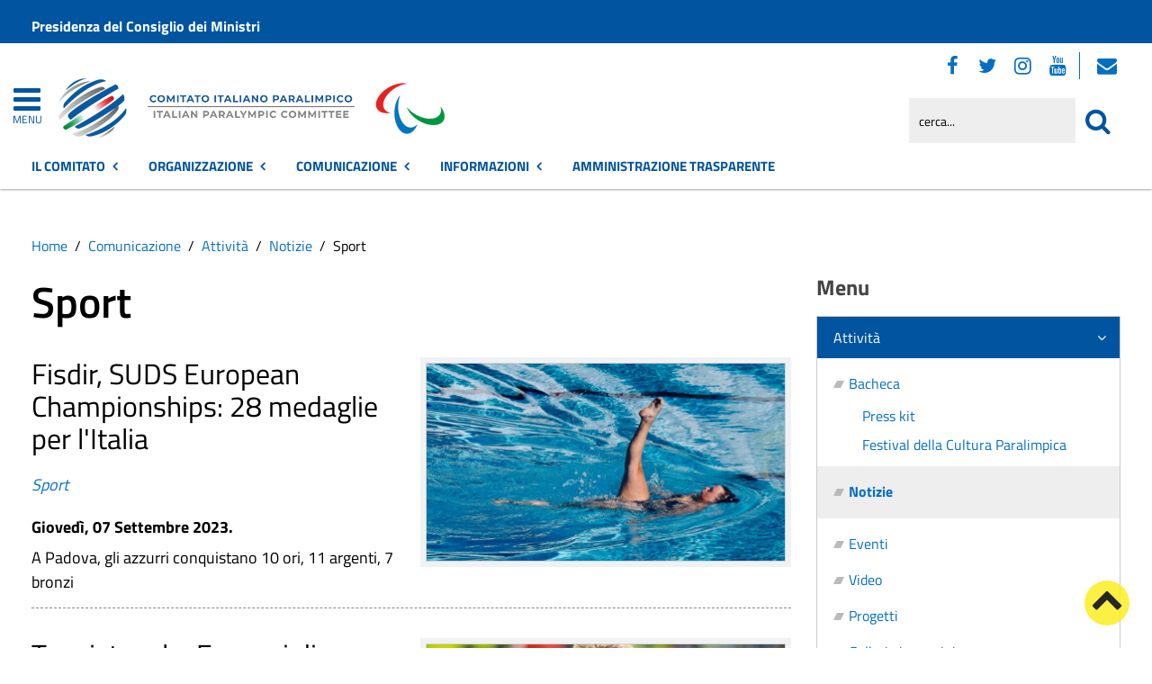

--- FILE ---
content_type: text/html; charset=utf-8
request_url: https://www.comitatoparalimpico.it/comunicazione/attivita/notizie/sport/246.html
body_size: 17512
content:
 <!DOCTYPE HTML>
<html lang="it-it" dir="ltr"  data-config='{"twitter":0,"plusone":0,"facebook":0,"style":"red-base"}'><head>
<!--<meta charset="<?//php echo $this['system']->document->getCharset(); ?>"> -->
<meta http-equiv="X-UA-Compatible" content="IE=edge">
<meta name="viewport" content="width=device-width, initial-scale=1">
<meta charset="utf-8" />
	<base href="https://www.comitatoparalimpico.it/comunicazione/attivita/notizie/sport/246.html" />
	<meta name="keywords" content="Sport" />
	<meta name="author" content="sport" />
	<meta name="description" content="Sito istituzionale del Comitato Italiano Paralimpico" />
	<meta name="generator" content="Joomla! - Open Source Content Management" />
	<title>Comitato Italiano Paralimpico - Sport</title>
	<link href="/favicon.ico" rel="shortcut icon" type="image/vnd.microsoft.icon" />
	<link href="/media/zoo/applications/cookbook/templates/custom/assets/css/zoo.css?ver=20210216" rel="stylesheet" />
	<link href="/plugins/system/jce/css/content.css?badb4208be409b1335b815dde676300e" rel="stylesheet" />
	<link href="/plugins/system/zlframework/zlframework/vendor/zlux/css/zlux.min.css?ver=20210216" rel="stylesheet" />
	<link href="/modules/mod_zoofilter/tmpl/default/style.css?ver=20210216" rel="stylesheet" />
	<link href="/media/zoo/libraries/jquery/jquery-ui.custom.css?ver=20210216" rel="stylesheet" />
	<link href="/media/zoo/libraries/jquery/plugins/timepicker/timepicker.css?ver=20210216" rel="stylesheet" />
	<link href="/plugins/system/gdpr/assets/css/cookieconsent.min.css" rel="stylesheet" />
	<link href="/plugins/system/gdpr/assets/css/jquery.fancybox.min.css" rel="stylesheet" />
	<style>
div.cc-window.cc-floating{max-width:32em}@media(max-width: 639px){div.cc-window.cc-floating:not(.cc-center){max-width: none}}div.cc-window, span.cc-cookie-settings-toggler{font-size:16px}div.cc-revoke{font-size:16px}div.cc-settings-label,span.cc-cookie-settings-toggle{font-size:14px}div.cc-window.cc-banner{padding:1em 1.8em}div.cc-window.cc-floating{padding:2em 1.8em}input.cc-cookie-checkbox+span:before, input.cc-cookie-checkbox+span:after{border-radius:1px}div.cc-center,div.cc-floating,div.cc-checkbox-container,div.gdpr-fancybox-container div.fancybox-content,ul.cc-cookie-category-list li,fieldset.cc-service-list-title legend{border-radius:0px}div.cc-window a.cc-btn,span.cc-cookie-settings-toggle{border-radius:0px}
	</style>
	<script type="application/json" class="joomla-script-options new">{"csrf.token":"096100393a32cca11d424228b8318473","system.paths":{"root":"","base":""}}</script>
	<script src="/media/jui/js/jquery.min.js?2b17d288e7763127b00553c88e2957cd"></script>
	<script src="/media/jui/js/jquery-noconflict.js?2b17d288e7763127b00553c88e2957cd"></script>
	<script src="/media/jui/js/jquery-migrate.min.js?2b17d288e7763127b00553c88e2957cd"></script>
	<script src="/media/zoo/assets/js/responsive.js?ver=20210216"></script>
	<script src="/components/com_zoo/assets/js/default.js?ver=20210216"></script>
	<script src="/media/system/js/core.js?2b17d288e7763127b00553c88e2957cd"></script>
	<script src="/templates/yoo_master2/warp/vendor/uikit/js/uikit.js?ver=20210216"></script>
	<script src="/plugins/system/zlframework/zlframework/vendor/zlux/js/zlux.min.js?ver=20210216"></script>
	<script src="/media/jui/js/bootstrap.min.js?2b17d288e7763127b00553c88e2957cd"></script>
	<script src="/modules/mod_zoofilter/assets/js/modernizr.custom.js?ver=20210216"></script>
	<script src="/modules/mod_zoofilter/assets/js/jquery.placehold.min.js?ver=20210216"></script>
	<script src="/modules/mod_zoofilter/assets/js/check_required.min.js?ver=20210216"></script>
	<script src="/modules/mod_zoofilter/tmpl/default/script.min.js?ver=20210216"></script>
	<script src="/media/zoo/libraries/jquery/jquery-ui.custom.min.js?ver=20210216"></script>
	<script src="/media/zoo/libraries/jquery/plugins/timepicker/timepicker.js?ver=20210216"></script>
	<script src="/media/zoo/assets/js/date.js?ver=20210216"></script>
	<script src="/plugins/system/gdpr/assets/js/jquery.fancybox.min.js" defer></script>
	<script src="/plugins/system/gdpr/assets/js/cookieconsent.min.js" defer></script>
	<script src="/plugins/system/gdpr/assets/js/init.js" defer></script>
	<script src="/media/widgetkit/uikit2-1e5a1b18.js"></script>
	<script src="/media/widgetkit/wk-scripts-6dc414d2.js"></script>
	<script>
jQuery(function($) {
            $('.zx').closest('div').addClass('zx');
        });zlux.url.push({"zlfw":"plugins\/system\/zlframework\/zlframework\/","zlux":"plugins\/system\/zlframework\/zlframework\/vendor\/zlux\/","ajax":"https:\/\/www.comitatoparalimpico.it\/index.php?option=com_zoo&format=raw&d11620c74a525c43765efb4a44faa038=1","root":"https:\/\/www.comitatoparalimpico.it\/","root_path":""});zlux.lang.push({"APPLY_FILTERS":"Vedi ed applica i filtri disponibili","REFRESH":"Aggiorna","DELETE":"Elimina","RENAME":"Rinomina","NAME":"Nome","TYPE":"Tiplogia","SIZE":"Grandezza","CONFIRM":"Conferma","AUTHOR":"Autore","CREATED":"Creato","ACCESS":"Accesso","ROUTE":"Percorso","ROOT":"Root","SOMETHING_WENT_WRONG":"Qualcosa \u00e8 andato storto, l'operazione non \u00e8 stata eseguita.","STORAGE_PARAM_MISSING":"Parametro 'Storage' mancante, impostato in predefinito come 'local'","INPUT_THE_NEW_NAME":"Inserisci il nuovo nome","DELETE_THIS_FILE":"Stai per eliminare questo file","DELETE_THIS_FOLDER":"Stai per eliminare questa cartella","FOLDER_NAME":"Nome Cartella","EMPTY_FOLDER":"La cartella \u00e8 vuota","ADD_NEW_FILES":"Aggiungi nuovi files da caricare","START_UPLOADING":"Comincia a caricare","CANCEL_CURRENT_UPLOAD":"Cancella i lcaricamento in corso","NEW_FOLDER":"Crea una nuova cartella","UPLOAD_FILES":"Carica i file alla cartella corrente","DROP_FILES":"Trascina i files qui <br \/>o <a class=\"%s\" href=\"#\">sfoglia e sceglili<\/a>","FILE_EXT_ERROR":"File: %s","FILE_SIZE_ERROR":"File troppo grande. <br \/> Il file eccede la grandezza massima di %s","RUNTIME_MEMORY_ERROR":"Runtime ha utilizzato troppa memoria.","S3_BUCKET_PERIOD_ERROR":"Il nome non pu\u00f2 contenere punti (.)","S3_BUCKET_MISSCONFIG_ERROR":"Qualche configurazione non \u00e8 corretta nel Bucket. Controlla i permessi CORS. se il bucket \u00e8 stato creato recentemente devono passare 24h.","UPLOAD_URL_ERROR":"L'URL di upload \u00e8 sbagliato o \u00e8 inesistente","File extension error.":"PLG_ZLFRAMEWORK_FLP_FILE_EXTENSION_ERROR","File size error.":"PLG_ZLFRAMEWORK_FLP_FILE_SIZE_ERROR","File count error.":"PLG_ZLFRAMEWORK_FLP_FILE_COUNT_ERROR","IM_NO_ITEMS_FOUND":"Nessun oggetto trovato","IM_PAGINATION_INFO":"Showing _START_ to _END_ of _TOTAL_ items","IM_FILTER_BY_APP":"Filtra per App","IM_FILTER_BY_TYPE":"Filtra per Tipologia","IM_FILTER_BY_CATEGORY":"Filtra per Categoria","IM_FILTER_BY_TAG":"Filtra per Tag"});jQuery(function($) { $("body").Calendar({ translations: {"closeText":"Done","currentText":"Today","dayNames":["Domenica","Luned\u00ec","Marted\u00ec","Mercoled\u00ec","Gioved\u00ec","Venerd\u00ec","Sabato"],"dayNamesMin":["Do","Lu","Ma","Me","Gi","Ve","Sa"],"dayNamesShort":["Dom","Lun","Mar","Mer","Gio","Ven","Sab"],"monthNames":["Gennaio","Febbraio","Marzo","Aprile","Maggio","Giugno","Luglio","Agosto","Settembre","Ottobre","Novembre","Dicembre"],"monthNamesShort":["Gen","Feb","Mar","Apr","Mag","Giu","Lug","Ago","Set","Ott","Nov","Dic"],"prevText":"Prev","nextText":"Next","weekHeader":"Wk","appendText":"(yyyy-mm-dd)"}, timepicker_translations: {"currentText":"Now","closeText":"Done","timeOnlyTitle":"Choose Time","timeText":"Time","hourText":"Hour","minuteText":"Minute","secondText":"Second"} });  });zlux.url.push({"zlfw":"plugins\/system\/zlframework\/zlframework\/","zlux":"plugins\/system\/zlframework\/zlframework\/vendor\/zlux\/","ajax":"https:\/\/www.comitatoparalimpico.it\/index.php?option=com_zoo&format=raw&9d6c4db4de3e4a4f9eedfaf1a8699a57=1","root":"https:\/\/www.comitatoparalimpico.it\/","root_path":""});zlux.lang.push({"APPLY_FILTERS":"Vedi ed applica i filtri disponibili","REFRESH":"Aggiorna","DELETE":"Elimina","RENAME":"Rinomina","NAME":"Nome","TYPE":"Tiplogia","SIZE":"Grandezza","CONFIRM":"Conferma","AUTHOR":"Autore","CREATED":"Creato","ACCESS":"Accesso","ROUTE":"Percorso","ROOT":"Root","SOMETHING_WENT_WRONG":"Qualcosa \u00e8 andato storto, l'operazione non \u00e8 stata eseguita.","STORAGE_PARAM_MISSING":"Parametro 'Storage' mancante, impostato in predefinito come 'local'","INPUT_THE_NEW_NAME":"Inserisci il nuovo nome","DELETE_THIS_FILE":"Stai per eliminare questo file","DELETE_THIS_FOLDER":"Stai per eliminare questa cartella","FOLDER_NAME":"Nome Cartella","EMPTY_FOLDER":"La cartella \u00e8 vuota","ADD_NEW_FILES":"Aggiungi nuovi files da caricare","START_UPLOADING":"Comincia a caricare","CANCEL_CURRENT_UPLOAD":"Cancella i lcaricamento in corso","NEW_FOLDER":"Crea una nuova cartella","UPLOAD_FILES":"Carica i file alla cartella corrente","DROP_FILES":"Trascina i files qui <br \/>o <a class=\"%s\" href=\"#\">sfoglia e sceglili<\/a>","FILE_EXT_ERROR":"File: %s","FILE_SIZE_ERROR":"File troppo grande. <br \/> Il file eccede la grandezza massima di %s","RUNTIME_MEMORY_ERROR":"Runtime ha utilizzato troppa memoria.","S3_BUCKET_PERIOD_ERROR":"Il nome non pu\u00f2 contenere punti (.)","S3_BUCKET_MISSCONFIG_ERROR":"Qualche configurazione non \u00e8 corretta nel Bucket. Controlla i permessi CORS. se il bucket \u00e8 stato creato recentemente devono passare 24h.","UPLOAD_URL_ERROR":"L'URL di upload \u00e8 sbagliato o \u00e8 inesistente","File extension error.":"PLG_ZLFRAMEWORK_FLP_FILE_EXTENSION_ERROR","File size error.":"PLG_ZLFRAMEWORK_FLP_FILE_SIZE_ERROR","File count error.":"PLG_ZLFRAMEWORK_FLP_FILE_COUNT_ERROR","IM_NO_ITEMS_FOUND":"Nessun oggetto trovato","IM_PAGINATION_INFO":"Showing _START_ to _END_ of _TOTAL_ items","IM_FILTER_BY_APP":"Filtra per App","IM_FILTER_BY_TYPE":"Filtra per Tipologia","IM_FILTER_BY_CATEGORY":"Filtra per Categoria","IM_FILTER_BY_TAG":"Filtra per Tag"});var gdprConfigurationOptions = { complianceType: 'opt-in',
																			  cookieConsentLifetime: 365,
																			  cookieConsentSamesitePolicy: 'Lax',
																			  cookieConsentSecure: 1,
																			  disableFirstReload: 0,
																	  		  blockJoomlaSessionCookie: 1,
																			  blockExternalCookiesDomains: 1,
																			  externalAdvancedBlockingModeCustomAttribute: '',
																			  allowedCookies: '',
																			  blockCookieDefine: 0,
																			  autoAcceptOnNextPage: 0,
																			  revokable: 1,
																			  lawByCountry: 0,
																			  checkboxLawByCountry: 0,
																			  blockPrivacyPolicy: 0,
																			  cacheGeolocationCountry: 0,
																			  countryAcceptReloadTimeout: 1000,
																			  usaCCPARegions: null,
																			  dismissOnScroll: 0,
																			  dismissOnTimeout: 0,
																			  containerSelector: 'body',
																			  hideOnMobileDevices: 0,
																			  autoFloatingOnMobile: 0,
																			  autoFloatingOnMobileThreshold: 1024,
																			  autoRedirectOnDecline: 0,
																			  autoRedirectOnDeclineLink: '',
																			  showReloadMsg: 0,
																			  showReloadMsgText: 'Applying preferences and reloading the page...',
																			  defaultClosedToolbar: 0,
																			  toolbarLayout: 'basic',
																			  toolbarTheme: 'block',
																			  toolbarButtonsTheme: 'decline_first',
																			  revocableToolbarTheme: 'basic',
																			  toolbarPosition: 'bottom-right',
																			  toolbarCenterTheme: 'extended',
																			  revokePosition: 'revoke-top',
																			  toolbarPositionmentType: 1,
																			  positionCenterSimpleBackdrop: 0,
																			  positionCenterBlurEffect: 0,
																			  preventPageScrolling: 0,
																			  popupEffect: 'fade',
																			  popupBackground: '#000000',
																			  popupText: '#ffffff',
																			  popupLink: '#ffffff',
																			  buttonBackground: '#ffffff',
																			  buttonBorder: '#ffffff',
																			  buttonText: '#000000',
																			  highlightOpacity: '100',
																			  highlightBackground: '#333333',
																			  highlightBorder: '#ffffff',
																			  highlightText: '#ffffff',
																			  highlightDismissBackground: '#333333',
																		  	  highlightDismissBorder: '#ffffff',
																		 	  highlightDismissText: '#ffffff',
																			  hideRevokableButton: 0,
																			  hideRevokableButtonOnscroll: 0,
																			  customRevokableButton: 0,
																			  customRevokableButtonAction: 0,
																			  headerText: '<p>Questo sito utilizza cookie</p>',
																			  messageText: 'Questo sito web utilizza i cookie per migliorare la tua esperienza di navigazione.',
																			  denyMessageEnabled: 0, 
																			  denyMessage: 'Hai rifiutato i cookie, per assicurarti una migliore esperienza di navigazione raccomandiamo di consentire l\'uso dei cookie.',
																			  placeholderBlockedResources: 1, 
																			  placeholderBlockedResourcesAction: 'open',
																	  		  placeholderBlockedResourcesText: 'E\' necessario accettare i cookie e ricaricare la pagina per visualizzare il contenuto',
																			  placeholderIndividualBlockedResourcesText: 'E\' necessario accettare i cookie da {domain} e ricaricare la pagina per visualizzare questo contenuto',
																			  placeholderIndividualBlockedResourcesAction: 0,
																			  placeholderOnpageUnlock: 1,
																			  scriptsOnpageUnlock: 0,
																			  dismissText: 'Ho capito.',
																			  allowText: 'Salva e chiudi',
																			  denyText: 'Rifiuta tutti i cookie',
																			  cookiePolicyLinkText: 'Cookie policy',
																			  cookiePolicyLink: '/sezione-informazioni/utilita/informativa-estesa-sull-utilizzo-dei-cookies.html',
																			  cookiePolicyRevocableTabText: 'Cookie policy',
																			  privacyPolicyLinkText: 'Privacy policy',
																			  privacyPolicyLink: '/sezione-informazioni/utilita/privacy.html',
																			  enableGdprBulkConsent: 0,
																			  enableCustomScriptExecGeneric: 0,
																			  customScriptExecGeneric: '',
																			  categoriesCheckboxTemplate: 'cc-checkboxes-light',
																			  toggleCookieSettings: 1,
																			  toggleCookieSettingsLinkedView: 0,
 																			  toggleCookieSettingsLinkedViewSefLink: '/component/gdpr/',
																	  		  toggleCookieSettingsText: '<span class="cc-cookie-settings-toggle">Personalizza <span class="cc-cookie-settings-toggler">&#x25EE;</span></span>',
																			  toggleCookieSettingsButtonBackground: '#333333',
																			  toggleCookieSettingsButtonBorder: '#ffffff',
																			  toggleCookieSettingsButtonText: '#ffffff',
																			  showLinks: 1,
																			  blankLinks: '_blank',
																			  autoOpenPrivacyPolicy: 0,
																			  openAlwaysDeclined: 1,
																			  cookieSettingsLabel: 'Configurazione cookie',
															  				  cookieSettingsDesc: 'Scegli quale tipologia di cookie vuoi disabilitare. Clicca sulla categoria per maggiore informazioni',
																			  cookieCategory1Enable: 1,
																			  cookieCategory1Name: 'Necessari',
																			  cookieCategory1Locked: 0,
																			  cookieCategory2Enable: 1,
																			  cookieCategory2Name: 'Preferenze',
																			  cookieCategory2Locked: 0,
																			  cookieCategory3Enable: 1,
																			  cookieCategory3Name: 'Statistiche',
																			  cookieCategory3Locked: 0,
																			  cookieCategory4Enable: 1,
																			  cookieCategory4Name: 'Marketing',
																			  cookieCategory4Locked: 0,
																			  cookieCategoriesDescriptions: {},
																			  alwaysReloadAfterCategoriesChange: 1,
																			  preserveLockedCategories: 0,
																			  reloadOnfirstDeclineall: 0,
																			  trackExistingCheckboxSelectors: '',
															  		  		  trackExistingCheckboxConsentLogsFormfields: 'name,email,subject,message',
																			  allowallShowbutton: 1,
																			  allowallText: 'Accetta tutti i cookie',
																			  allowallButtonBackground: '#ffffff',
																			  allowallButtonBorder: '#ffffff',
																			  allowallButtonText: '#000000',
																			  allowallButtonTimingAjax: 'fast',
																			  includeAcceptButton: 1,
																			  trackConsentDate: 0,
																			  optoutIndividualResources: 1,
																			  blockIndividualResourcesServerside: 0,
																			  disableSwitchersOptoutCategory: 0,
																			  allowallIndividualResources: 1,
																			  blockLocalStorage: 0,
																			  blockSessionStorage: 0,
																			  externalAdvancedBlockingModeTags: 'iframe,script,img,source',
																			  enableCustomScriptExecCategory1: 0,
																			  customScriptExecCategory1: '',
																			  enableCustomScriptExecCategory2: 0,
																			  customScriptExecCategory2: '',
																			  enableCustomScriptExecCategory3: 0,
																			  customScriptExecCategory3: '',
																			  enableCustomScriptExecCategory4: 0,
																			  customScriptExecCategory4: '',
																			  debugMode: 0
																		};var gdpr_ajax_livesite='https://www.comitatoparalimpico.it/';var gdpr_enable_log_cookie_consent=1;var gdprUseCookieCategories=1;var gdpr_ajaxendpoint_cookie_category_desc='https://www.comitatoparalimpico.it/index.php?option=com_gdpr&task=user.getCookieCategoryDescription&format=raw';var gdprCookieCategoryDisabled2=1;var gdprCookieCategoryDisabled3=1;var gdprCookieCategoryDisabled4=1;var gdprJSessCook='9abebb8d03aabbc06a3269107dab0af2';var gdprJSessVal='hm6qlj1rvfaf4mrrjhl6l7ma2o';var gdprJAdminSessCook='c699e3f3d4adb3301d6e830b4be9288d';var gdprPropagateCategoriesSession=1;var gdprAlwaysPropagateCategoriesSession=1;var gdprFancyboxWidth=700;var gdprFancyboxHeight=800;var gdprCloseText='Chiudi';GOOGLE_MAPS_API_KEY = "AIzaSyBpqoyAj5LxSIQ_JtZdGFeSsAM5TfTiS0U";
	</script>

<link rel="apple-touch-icon-precomposed" href="/templates/yoo_master2/apple_touch_icon.png">
<link rel="stylesheet" href="/templates/yoo_master2/css/bootstrap.css">
<link rel="stylesheet" href="/templates/yoo_master2/css/theme.css">
<script src="/templates/yoo_master2/warp/vendor/uikit/js/uikit.js"></script>
<script src="/templates/yoo_master2/warp/vendor/uikit/js/components/autocomplete.js"></script>
<script src="/templates/yoo_master2/warp/vendor/uikit/js/components/search.js"></script>
<script src="/templates/yoo_master2/warp/vendor/uikit/js/components/tooltip.js"></script>
<script src="/templates/yoo_master2/warp/js/social.js"></script>
<script src="/templates/yoo_master2/js/theme.js"></script>
<link rel="stylesheet" href="/templates/yoo_master2/css/template.css">
<link rel="stylesheet/less" href="/templates/yoo_master2/styles/red-base/css/custom.less">
<link rel="stylesheet" href="/templates/yoo_master2/styles/red-base/css/custom.css">
<!-- link rel="stylesheet" href="/templates/yoo_master2/css/template.css">-->
<link rel="stylesheet" href="/templates/yoo_master2/css/custom.css">
<script src="/templates/yoo_master2/js/less-1.5.0.min.js"></script>

</head>

<body class="tm-sidebar-b-right tm-sidebars-1 tm-noblog">
<header id="sp-header" class="menu-fixed-out">


   
	<section id="preheader" class="preheader">
     <div class="accessibilita">Menu superiore</div>
		<div class="uk-container uk-container-center">
		
								<div class="tm-toolbar uk-clearfix">
		
										<div class="uk-float-left"><div class="uk-panel">
	<p><a href="https://www.governo.it/">Presidenza del Consiglio dei Ministri</a></p></div></div>
							
							
				</div>
								
		</div>
	</section>	
	
	
				 <div class="accessibilita">Menu a scomparsa</div>
            <div class="burger-clio">
				<a href="#offcanvas" class="uk-navbar-toggle" data-uk-offcanvas title="apri menu burger"><div class="accessibilita">Apri menu burger</div></a>
			 	<a href="#offcanvas" data-uk-offcanvas title="menu burger"><span>MENU</span></a>
			</div>
	
	<div class="uk-container uk-container-center">
					<div class="tm-headerbar uk-clearfix">
				
					                        
                                                    <a class="tm-logo" href="https://www.comitatoparalimpico.it" aria-label="Stemma Comitato Italiano Paralimpico">
                                
	<div><img src="/images/logo-comitato-italiano-paralimpico-2023.png" alt="Logo Comitato Italiano Paralimpico" width="430" height="100"> <span class="accessibilita">Comitato Italiano Paralimpico</span></div><!--span class="accessibilita">Stemma dell'Ente</span-->
                            </a>
                        					
					
										
                    
                    
                    <div class="header-right uk-width-1-5">
						<div class="uk-panel hidden-phone nascondi social-top">
	<p class="uk-margin-bottom"><span class="accessibilita">Seguici su:</span> <a href="https://www.facebook.com/comitatoparalimpico/" title="Seguici su Facebook"><em class="uk-icon-facebook"><span class="accessibilita">Facebook</span></em></a> <a href="https://twitter.com/CIPnotizie" title="Seguici su Twitter"><em class="uk-icon-twitter"><span class="accessibilita">Twitter</span></em></a> <a href="https://www.instagram.com/comitatoitalianoparalimpico/" title="Seguici su Instagram"><em class="uk-icon-instagram"><span class="accessibilita">Instagram</span></em></a> <a href="https://www.youtube.com/channel/UCEuvhJt8rECpXvLWUAx2h-Q" title="Seguici su Youtube"> <em class="uk-icon-youtube"><span class="accessibilita">Youtube</span> </em></a>
<!-- <a href="#tm-bottom-c" title="Tutti i Social"><em class="uk-icon-ellipsis-h"><span class="accessibilita">Tutti i Social</span></em></a> --> <a href="https://login.microsoftonline.com" target="_blank" rel="noopener" title="Webmail"><em class="uk-icon-envelope"><span class="accessibilita">Webmail</span></em></a></p></div>
<div class="uk-panel hidden-phone">
<form id="search-98-6978cd246ca7e" class="uk-search" action="/comunicazione/attivita/notizie.html" method="post" data-uk-search="{'source': '/component/search/?tmpl=raw&amp;type=json&amp;ordering=&amp;searchphrase=all', 'param': 'searchword', 'msgResultsHeader': 'Risultati della ricerca', 'msgMoreResults': 'Altri risultati', 'msgNoResults': 'Nessun risultato trovato', flipDropdown: 1}">
	
   
    <label for="searchword"><span class="accessibilita">Cerca nel sito mobile</span></label>
    <input type="text" name="searchword" id="searchword" class="uk-search-field" placeholder="cerca..." /> 
	
    <input type="hidden" name="task"   value="search" />
	<input type="hidden" name="option" value="com_search" />
    
   <input type="submit" name="Itemid" value="1427" />
</form>
</div>						<!--<div class="uk-search visible-phone">
						
						</div>-->
						<div class="uk-search visible-phone" onClick="changeClass();" onKeyUp="changeClass();" id="first_name" tabindex="0"></div>
					</div>		
			</div>
			</div>
	
	

<script> 
function changeClass(){
    var NAME = document.getElementById("tm-top-a");
    var currentClass = NAME.className;
    if (currentClass == "tm-top-a uk-grid nascondi-cerca") { // Check the current class name
        NAME.className = "tm-top-a uk-grid visualizza-cerca";   // Set other class name
    } else {
        NAME.className = "tm-top-a uk-grid nascondi-cerca";  // Otherwise, use `second_name`
    }
}   
</script>
			<nav id="menu-pa" class="tm-navbar uk-navbar hidden-phone">
			<div class="uk-container uk-container-center">
				
									<ul role="menu" title="Menu" class="uk-navbar-nav uk-nav-parent-icon uk-hidden-small">
	

<li role="menuitem" class="uk-parent" data-uk-dropdown="{'mode':'click'}" aria-haspopup="true" aria-expanded="false"><a href="#" title="Il Comitato" class="uk-text-bold">Il Comitato</a><div class="uk-dropdown uk-dropdown-navbar uk-dropdown-width-3"><div class="uk-grid uk-dropdown-grid"><div class="uk-width-1-3"><ul role="menu" class="uk-nav uk-nav-navbar"><li role="menuitem" class="uk-parent"><a href="#" title="Accesso rapido" class="">Accesso rapido</a><ul role="menu" class="uk-nav-sub"><li role="menuitem" aria-label="Amministrazione Trasparente"><a href="/amministrazione-trasparente.html" title="Amministrazione Trasparente" class="trasp" accesskey="t">Amministrazione Trasparente</a></li><li role="menuitem" aria-label="Posta Elettronica Certificata"><a href="/amministrazione/accesso-rapido/posta-elettronica-certificata.html" title="Posta Elettronica Certificata" class="clio-list3">Posta Elettronica Certificata</a></li><li role="menuitem" aria-label="Webmail"><a href="https://login.microsoftonline.com" title="Webmail" class="clio-list3">Webmail</a></li><li role="menuitem" aria-label="Contatti"><a href="https://www.comitatoparalimpico.it/amministrazione/accesso-rapido/trasparenza-amministrativa/contattaci.html" title="Contatti" class="clio-list3">Contatti</a></li><li role="menuitem" aria-label="Registro Società Sportive"><a href="/amministrazione/accesso-rapido/registro-societa-sportive.html" title="Registro Società Sportive" class="clio-list3">Registro Società Sportive</a></li><li role="menuitem" aria-label="Whistleblowing"><a href="/amministrazione/accesso-rapido/whistleblowing.html" title="Whistleblowing" class="clio-list3">Whistleblowing</a></li></ul></li></ul></div><div class="uk-width-1-3"><ul class="uk-nav uk-nav-navbar" role="menu"><li role="menuitem" class="uk-parent"><a href="#" title="Il CIP" class="">Il CIP</a><ul role="menu" class="uk-nav-sub"><li role="menuitem" aria-label="Chi siamo"><a href="/amministrazione/ente/chi-siamo.html" title="Chi siamo" class="">Chi siamo</a></li><li role="menuitem" aria-label="Storia del Comitato"><a href="/amministrazione/ente/storia-del-comitato.html" title="Storia del Comitato" class="">Storia del Comitato</a></li><li role="menuitem" aria-label="Statuto"><a href="/amministrazione/ente/statuto.html" title="Statuto" class="">Statuto</a></li><li role="menuitem" class="uk-parent"><a href="#" title="Organi" class="intestazione-sezione">Organi</a><ul role="menu"><li role="menuitem" aria-label="Presidente"><a href="/amministrazione/ente/organi-istituzionali/presidente.html" title="Presidente" class="">Presidente</a></li><li role="menuitem" aria-label="Segretario generale"><a href="/amministrazione/ente/organi-istituzionali/segretario-generale.html" title="Segretario generale" class="">Segretario generale</a></li><li role="menuitem" aria-label="Giunta Nazionale"><a href="/amministrazione/ente/organi-istituzionali/giunta-nazionale.html" title="Giunta Nazionale" class="">Giunta Nazionale</a></li><li role="menuitem" aria-label="Consiglio Nazionale"><a href="/amministrazione/ente/organi-istituzionali/consiglio-nazionale.html" title="Consiglio Nazionale" class="">Consiglio Nazionale</a></li><li role="menuitem" aria-label="Collegio dei Revisori"><a href="/amministrazione/ente/organi-istituzionali/collegio-dei-revisori.html" title="Collegio dei Revisori" class="">Collegio dei Revisori</a></li></ul></li><li role="menuitem" class="uk-parent"><a href="#" title="Giustizia sportiva" class="">Giustizia sportiva</a><ul role="menu"><li role="menuitem" aria-label="Commissione di Garanzia"><a href="/amministrazione/ente/giustizia-sportiva/commissione-di-garanzia.html" title="Commissione di Garanzia" class="">Commissione di Garanzia</a></li><li role="menuitem" aria-label="Collegio di Garanzia"><a href="/amministrazione/ente/giustizia-sportiva/collegio-di-garanzia.html" title="Collegio di Garanzia" class="">Collegio di Garanzia</a></li><li role="menuitem" aria-label="Procura Generale"><a href="/amministrazione/ente/giustizia-sportiva/procura-generale.html" title="Procura Generale" class="">Procura Generale</a></li><li role="menuitem" aria-label="Garante Codice Comportamento Sportivo"><a href="/amministrazione/ente/giustizia-sportiva/garante-codice-comportamento-sportivo.html" title="Garante Codice Comportamento Sportivo" class="">Garante Codice Comportamento Sportivo</a></li></ul></li><li role="menuitem" aria-label="Organigramma"><a href="/amministrazione/ente/organigramma.html" title="Organigramma" class="">Organigramma</a></li><li role="menuitem" aria-label="Commissioni"><a href="/amministrazione/ente/commissioni-comunali.html" title="Commissioni" class="">Commissioni</a></li><li role="menuitem" aria-label="Storico amministrazioni"><a href="/amministrazione/ente/storico-amministrazioni.html" title="Storico amministrazioni" class="">Storico amministrazioni</a></li><li role="menuitem" aria-label="Elezioni trasparenti"><a href="/amministrazione/ente/elezioni-trasparenti.html" title="Elezioni trasparenti" class="">Elezioni trasparenti</a></li></ul></li></ul></div><div class="uk-width-1-3"><ul class="uk-nav uk-nav-navbar" role="menu"><li role="menuitem" class="uk-parent"><a href="#" title="Atti e pubblicazioni" class="">Atti e pubblicazioni</a><ul role="menu" class="uk-nav-sub"><li role="menuitem" aria-label="Avvisi pubblici"><a href="/amministrazione/attivita/avvisi-pubblici.html" title="Avvisi pubblici" accesskey="v" class="clio-list2">Avvisi pubblici</a></li><li role="menuitem" aria-label="Bandi di concorso"><a href="/amministrazione/attivita/concorsi.html" title="Bandi di concorso" class="">Bandi di concorso</a></li><li role="menuitem" aria-label="Bandi di gara e contratti"><a href="/amministrazione/attivita/bandi-di-gara-e-contratti.html" title="Bandi di gara e contratti" accesskey="b" class="clio-list2">Bandi di gara e contratti</a></li><li role="menuitem" aria-label="Convenzioni"><a href="/amministrazione/attivita/convenzioni.html" title="Convenzioni" class="">Convenzioni</a></li><li role="menuitem" aria-label="Delibere di Consiglio"><a href="/amministrazione-trasparente/delibere-di-consiglio-at.html" title="Delibere di Consiglio" class="">Delibere di Consiglio</a></li><li role="menuitem" aria-label="Delibere di Giunta"><a href="/amministrazione-trasparente/delibere-di-giunta-at.html" title="Delibere di Giunta" class="">Delibere di Giunta</a></li><li role="menuitem" aria-label="Delibere del Presidente / di Assemblea"><a href="/amministrazione/attivita/delibere-del-presidente-di-assemblea.html" title="Delibere del Presidente / di Assemblea" class="">Delibere del Presidente / di Assemblea</a></li><li role="menuitem" aria-label="Modulistica"><a href="/amministrazione/attivita/modulistica.html" title="Modulistica" accesskey="m" class="clio-list2">Modulistica</a></li><li role="menuitem" aria-label="Protocolli"><a href="/amministrazione/attivita/protocolli.html" title="Protocolli" class="">Protocolli</a></li><li role="menuitem" aria-label="Regolamenti"><a href="/amministrazione/attivita/statuto-e-regolamenti.html" title="Regolamenti" class="">Regolamenti</a></li><li role="menuitem" aria-label="Tutti gli atti"><a href="/amministrazione/attivita/tutti-gli-atti.html" title="Tutti gli atti" class="">Tutti gli atti</a></li></ul></li></ul></div></div></div></li><li role="menuitem" class="uk-parent" data-uk-dropdown="{'mode':'click'}" aria-haspopup="true" aria-expanded="false"><a href="#" title="Organizzazione" class="uk-text-bold">Organizzazione</a><div class="uk-dropdown uk-dropdown-navbar uk-dropdown-width-3"><div class="uk-grid uk-dropdown-grid"><div class="uk-width-1-3"><ul role="menu" class="uk-nav uk-nav-navbar"><li role="menuitem" class="uk-parent"><a href="/organizzazione/organismi-sportivi.html" title="Organismi sportivi" class="">Organismi sportivi</a><ul role="menu" class="uk-nav-sub"><li role="menuitem" aria-label="Federazioni Sportive Paralimpiche"><a href="/organizzazione/organismi-sportivi/federazioni-sportive-paralimpiche.html" title="Federazioni Sportive Paralimpiche" class="">Federazioni Sportive Paralimpiche</a></li><li role="menuitem" aria-label="Federazioni Sportive Nazionali Paralimpiche"><a href="/organizzazione/organismi-sportivi/federazioni-sportive-nazionali-paralimpiche.html" title="Federazioni Sportive Nazionali Paralimpiche" class="">Federazioni Sportive Nazionali Paralimpiche</a></li><li role="menuitem" aria-label="Discipline Sportive Paralimpiche"><a href="/organizzazione/organismi-sportivi/discipline-sportive-paralimpiche.html" title="Discipline Sportive Paralimpiche" class="">Discipline Sportive Paralimpiche</a></li><li role="menuitem" aria-label="Discipline Sportive Associate Paralimpiche"><a href="/organizzazione/organismi-sportivi/discipline-sportive-associate-paralimpiche.html" title="Discipline Sportive Associate Paralimpiche" class="">Discipline Sportive Associate Paralimpiche</a></li><li role="menuitem" aria-label="Enti di Promozione Paralimpica"><a href="/organizzazione/organismi-sportivi/enti-di-promozione-paralimpica.html" title="Enti di Promozione Paralimpica" class="">Enti di Promozione Paralimpica</a></li><li role="menuitem" aria-label="Enti di Promozione Sportiva Paralimpica"><a href="/organizzazione/organismi-sportivi/enti-di-promozione-sportiva-paralimpica.html" title="Enti di Promozione Sportiva Paralimpica" class="">Enti di Promozione Sportiva Paralimpica</a></li><li role="menuitem" aria-label="Associazioni Benemerite"><a href="/organizzazione/organismi-sportivi/associazioni-benemerite.html" title="Associazioni Benemerite" class="">Associazioni Benemerite</a></li></ul></li></ul></div><div class="uk-width-1-3"><ul class="uk-nav uk-nav-navbar" role="menu"><li role="menuitem" class="uk-parent"><a href="#" title="Territorio" class="">Territorio</a><ul role="menu" class="uk-nav-sub"><li role="menuitem" class="uk-parent"><a href="/organizzazione/territorio/avviamento.html" title="Avviamento" class="">Avviamento</a><ul role="menu"><li role="menuitem" aria-label="CASP - Unità Spinali/Centri di Riabilitazione"><a href="/organizzazione/territorio/avviamento/casp-unita-spinali-centri-di-riabilitazione.html" title="CASP - Unità Spinali/Centri di Riabilitazione" class="">CASP - Unità Spinali/Centri di Riabilitazione</a></li><li role="menuitem" aria-label="INAIL"><a href="/organizzazione/territorio/avviamento/inail.html" title="INAIL" class="">INAIL</a></li></ul></li><li role="menuitem" aria-label="Scuola"><a href="/organizzazione/territorio/scuola.html" title="Scuola" class="">Scuola</a></li><li role="menuitem" aria-label="Università"><a href="/organizzazione/territorio/universita.html" title="Università" class="">Università</a></li><li role="menuitem" aria-label="Centro di preparazione paralimpica"><a href="/organizzazione/territorio/impianti-sportivi.html" title="Centro di preparazione paralimpica" class="">Centro di preparazione paralimpica</a></li><li role="menuitem" aria-label="Comitati regionali"><a href="/organizzazione/territorio/comitati-regionali.html" title="Comitati regionali" class="">Comitati regionali</a></li></ul></li></ul></div><div class="uk-width-1-3"><ul class="uk-nav uk-nav-navbar" role="menu"><li role="menuitem" class="uk-parent"><a href="#" title="Sport" class="">Sport</a><ul role="menu" class="uk-nav-sub"><li role="menuitem" aria-label="Atleti paralimpici"><a href="/organizzazione/sport/atleti-paralimpici.html" title="Atleti paralimpici" class="">Atleti paralimpici</a></li><li role="menuitem" aria-label="Sport paralimpici"><a href="/organizzazione/sport/sport-paralimpici.html" title="Sport paralimpici" class="">Sport paralimpici</a></li><li role="menuitem" aria-label="Club Paralimpico"><a href="/organizzazione/sport/club-paralimpico.html" title="Club Paralimpico" class="">Club Paralimpico</a></li><li role="menuitem" aria-label="Club Deaflympics"><a href="/organizzazione/sport/club-deaflympics.html" title="Club Deaflympics" class="">Club Deaflympics</a></li></ul></li></ul></div></div></div></li><li role="menuitem" class="uk-parent uk-active" data-uk-dropdown="{'mode':'click'}" aria-haspopup="true" aria-expanded="false"><a href="#" title="Comunicazione" class="uk-text-bold">Comunicazione</a><div class="uk-dropdown uk-dropdown-navbar uk-dropdown-width-2"><div class="uk-grid uk-dropdown-grid"><div class="uk-width-1-2"><ul role="menu" class="uk-nav uk-nav-navbar"><li role="menuitem" class="uk-parent uk-active"><a href="#" title="Attività" class="">Attività</a><ul role="menu" class="uk-nav-sub"><li role="menuitem" class="uk-parent"><a href="/comunicazione/attivita/bacheca.html" title="Bacheca" class="">Bacheca</a><ul role="menu"><li role="menuitem" aria-label="Press kit"><a href="/comunicazione/attivita/bacheca/press-kit.html" title="Press kit" class="">Press kit</a></li><li role="menuitem" aria-label="Festival della Cultura Paralimpica"><a href="/comunicazione/attivita/bacheca/festival-della-cultura-paralimpica.html" title="Festival della Cultura Paralimpica" class="">Festival della Cultura Paralimpica</a></li></ul></li><li role="menuitem" aria-label="Notizie" class="uk-active"><a href="/comunicazione/attivita/notizie.html" title="Notizie" accesskey="n" class="clio-list2">Notizie</a></li><li role="menuitem" aria-label="Eventi"><a href="/comunicazione/attivita/eventi-in-evidenza.html" title="Eventi" class="">Eventi</a></li><li role="menuitem" aria-label="Video"><a href="/comunicazione/attivita/video.html" title="Video" class="">Video</a></li><li role="menuitem" aria-label="Progetti"><a href="/comunicazione/attivita/progetti.html" title="Progetti" class="">Progetti</a></li><li role="menuitem" aria-label="Gallerie immagini"><a href="/comunicazione/attivita/gallerie-immagini.html" title="Gallerie immagini" class="">Gallerie immagini</a></li></ul></li></ul></div><div class="uk-width-1-2"><ul class="uk-nav uk-nav-navbar" role="menu"><li role="menuitem" class="uk-parent"><a href="#" title="Attività istituzionale" class="">Attività istituzionale</a><ul role="menu" class="uk-nav-sub"><li role="menuitem" aria-label="Onorificenze"><a href="/comunicazione/attivita-istituzionale/onorificenze.html" title="Onorificenze" class="">Onorificenze</a></li><li role="menuitem" aria-label="Team Ambasciatori"><a href="/comunicazione/attivita-istituzionale/team-ambasciatori.html" title="Team Ambasciatori" class="">Team Ambasciatori</a></li></ul></li></ul></div></div></div></li><li role="menuitem" class="uk-parent" data-uk-dropdown="{'mode':'click'}" aria-haspopup="true" aria-expanded="false"><a href="#" title="Informazioni" class="uk-text-bold">Informazioni</a><div class="uk-dropdown uk-dropdown-navbar uk-dropdown-width-1"><div class="uk-grid uk-dropdown-grid"><div class="uk-width-1-1"><ul role="menu" class="uk-nav uk-nav-navbar"><li role="menuitem" class="uk-parent"><a href="#" title="Utilità" class="">Utilità</a><ul role="menu" class="uk-nav-sub"><li role="menuitem" aria-label="Numeri utili"><a href="/sezione-informazioni/utilita/numeri-utili.html" title="Numeri utili" class="">Numeri utili</a></li><li role="menuitem" aria-label="Elenco siti tematici"><a href="/sezione-informazioni/utilita/elenco-siti-tematici.html" title="Elenco siti tematici" class="">Elenco siti tematici</a></li><li role="menuitem" aria-label="Accessibilità"><a href="/sezione-informazioni/utilita/accessibilita.html" title="Accessibilità" class="">Accessibilità</a></li><li role="menuitem" aria-label="Mappa del sito"><a href="/sezione-informazioni/utilita/mappa-del-sito-2.html" title="Mappa del sito" accesskey="s" class="clio-list2">Mappa del sito</a></li><li role="menuitem" aria-label="Elenco partner"><a href="/sezione-informazioni/utilita/elenco-partner.html" title="Elenco partner" class="">Elenco partner</a></li><li role="menuitem" aria-label="Valuta il sito: rispondi al questionario"><a href="/sezione-informazioni/utilita/valuta-il-sito-rispondi-al-questionario.html" title="Valuta il sito: rispondi al questionario" accesskey="q" class="clio-list2">Valuta il sito: rispondi al questionario</a></li><li role="menuitem" aria-label="Dati sul monitoraggio"><a href="/sezione-informazioni/utilita/dati-sul-monitoraggio.html" title="Dati sul monitoraggio" class="">Dati sul monitoraggio</a></li><li role="menuitem" aria-label="Whistleblowing"><a href="/sezione-informazioni/utilita/whistleblowing.html" title="Whistleblowing" class="">Whistleblowing</a></li></ul></li></ul></div></div></div></li><li role="menuitem" aria-label="Amministrazione Trasparente"><a href="/amministrazione-trasparente.html" title="Amministrazione Trasparente" accesskey="t" class="clio-list2">Amministrazione Trasparente</a></li></ul>				
				
							</div>
		</nav>
		
	
			
        <section id="tm-top-a" class="tm-top-a uk-grid nascondi-cerca" data-uk-grid-match="{target:'> div > .uk-panel'}" data-uk-grid-margin>
		<div class="accessibilita">Cerca nel sito mobile</div> 
		
<div class="uk-width-small-1-1"><div class="uk-panel visible-phone">
<form id="search-536-6978cd246b86b" class="uk-search" action="/comunicazione/attivita/notizie.html" method="post" data-uk-search="{'source': '/component/search/?tmpl=raw&amp;type=json&amp;ordering=&amp;searchphrase=all', 'param': 'searchword', 'msgResultsHeader': 'Risultati della ricerca', 'msgMoreResults': 'Altri risultati', 'msgNoResults': 'Nessun risultato trovato', flipDropdown: 1}">
	
     <label for="searchword-mobile"><span class="accessibilita">Cerca nel sito</span></label>
    <input class="uk-search-field" type="text" name="searchword-mobile" id="searchword-mobile" placeholder="cerca...">
	<input type="hidden" name="task"   value="search">
	<input type="hidden" name="option" value="com_search">
	<input type="submit" name="Itemid" value="154">
</form>
</div></div>
</section>
				
</header>

		

				
			<div class="uk-container uk-container-center contenuto">
				
									<div role="region" aria-labelledby="breadcrumb">
<h2 class="accessibilita" id="breadcrumb">Menu di navigazione</h2>
<ul class="uk-breadcrumb" role="menu" aria-label="breadcrumb"><li role="menuitem"><a href="/">Home</a></li><li role="menuitem"><a href="#">Comunicazione</a></li><li role="menuitem"><a href="#">Attività</a></li><li role="menuitem"><a href="/comunicazione/attivita/notizie.html">Notizie</a></li><li role="menuitem" class="uk-active" ><span>Sport</span></li></ul>
</div>
								
				<div id="tm-middle" class="tm-middle uk-grid" data-uk-grid-match data-uk-grid-margin>
	
					
											
																
						<div class="tm-main uk-width-medium-7-10">
	
															
								
	
	
															<main id="tm-content" class="tm-content">
									<div>
   
											
										<section id="content"><div id="system-message-container">
</div>
<div id="yoo-zoo" class="yoo-zoo cookbook-custom cookbook-custom-sport">

	
		<div class="details alignment-left">

				<h1 class="title">Sport</h1>
		
		
	</div>
	

	
	
<div class="items">

	
	<div class="row first-row"><div class="width100 first-item">
<div class="teaser-item">
	
	
<div class="pos-media media-right">
	 
    <img src="/media/zoo/images/IMG-20230907-WA0023_727fd1c5e1ab70bc3c33a7845454688f.jpg" alt="Fisdir, SUDS European Championships: 28 medaglie per l'Italia" width="400" height="220" /> </div>

<h2 class="pos-title">
	 <a title="Fisdir, SUDS European Championships: 28 medaglie per l'Italia" href="/comunicazione/attivita/notizie/item/fisdir-suds-european-championships-28-medaglie-per-l-italia.html">Fisdir, SUDS European Championships: 28 medaglie per l'Italia</a> </h2>

<p class="pos-meta">
	 <a title="Sport" href="/comunicazione/attivita/notizie/sport.html">Sport</a> </p>


<div class="pos-description">
	<div class="element element-date element-datepro first">
	<span class="uk-text-bold">Giovedì, 07 Settembre 2023.</span></div>
<div class="element element-textarea element-textareapro last">
	A Padova, gli azzurri conquistano 10 ori, 11 argenti, 7 bronzi</div></div>


	
</div></div></div><div class="row"><div class="width100 first-item">
<div class="teaser-item">
	
	
<div class="pos-media media-right">
	 
    <img src="/media/zoo/images/Campionati_Europei_Paralimpici_di_Sheffield_2023_Michela_Brunelli_in_azione_c90c8486c377abe5a23fe94f04c6bf0b.jpg" alt="Tennistavolo, Europei di Sheffield: argento per Michela Brunelli" width="400" height="220" /> </div>

<h2 class="pos-title">
	 <a title="Tennistavolo, Europei di Sheffield: argento per Michela Brunelli" href="/comunicazione/attivita/notizie/item/tennistavolo-europei-di-sheffield-argento-per-michela-brunelli.html">Tennistavolo, Europei di Sheffield: argento per Michela Brunelli</a> </h2>

<p class="pos-meta">
	 <a title="Sport" href="/comunicazione/attivita/notizie/sport.html">Sport</a> </p>


<div class="pos-description">
	<div class="element element-date element-datepro first">
	<span class="uk-text-bold">Giovedì, 07 Settembre 2023.</span></div>
<div class="element element-textarea element-textareapro last">
	Il secondo posto della veneta in classe 3 si aggiunge all'oro della Rossi e ai bronzi di Falco e Ragazzini</div></div>


	
</div></div></div><div class="row"><div class="width100 first-item">
<div class="teaser-item">
	
	
<div class="pos-media media-right">
	 
    <img src="/media/zoo/images/Campionati_Europei_Paralimpici_di_Sheffield_2023_Giada_Rossi_campionessa_in_classe_2_fbcf16dbfe03f0fa8d2405c5f8a8cecb.jpg" alt="Tennistavolo, Europei di Sheffield: oro per Giada Rossi" width="400" height="220" /> </div>

<h2 class="pos-title">
	 <a title="Tennistavolo, Europei di Sheffield: oro per Giada Rossi" href="/comunicazione/attivita/notizie/item/tennistavolo-europei-di-sheffield-oro-per-giada-rossi.html">Tennistavolo, Europei di Sheffield: oro per Giada Rossi</a> </h2>

<p class="pos-meta">
	 <a title="Sport" href="/comunicazione/attivita/notizie/sport.html">Sport</a> </p>


<div class="pos-description">
	<div class="element element-date element-datepro first">
	<span class="uk-text-bold">Giovedì, 07 Settembre 2023.</span></div>
<div class="element element-textarea element-textareapro last">
	L'azzurra ha trionfato in classe 2. Parenzan raggiunge la finale di classe 6</div></div>


	
</div></div></div><div class="row"><div class="width100 first-item">
<div class="teaser-item">
	
	
<div class="pos-media media-right">
	 
    <img src="/media/zoo/images/IMG-20230906-WA0021_f03389eacac4a5904b1179f53749badd.jpg" alt="Fisdir, SUDS European Championships: Italia a quota 28 medaglie" width="400" height="220" /> </div>

<h2 class="pos-title">
	 <a title="Fisdir, SUDS European Championships: Italia a quota 28 medaglie" href="/comunicazione/attivita/notizie/item/fisdir-suds-european-championships-italia-a-quota-28-medaglie.html">Fisdir, SUDS European Championships: Italia a quota 28 medaglie</a> </h2>

<p class="pos-meta">
	 <a title="Sport" href="/comunicazione/attivita/notizie/sport.html">Sport</a> </p>


<div class="pos-description">
	<div class="element element-date element-datepro first">
	<span class="uk-text-bold">Giovedì, 07 Settembre 2023.</span></div>
<div class="element element-textarea element-textareapro last">
	A Padova, gli azzurri ottengono 16 medaglie nella seconda giornata di gare</div></div>


	
</div></div></div><div class="row"><div class="width100 first-item">
<div class="teaser-item">
	
	
<div class="pos-media media-right">
	 
    <img src="/media/zoo/images/Campionati_Europei_Paralimpici_di_Sheffield_2023_Matteo_Parenzan_fce2eea7e716d1cef70048c829a8f792.jpg" alt="Tennistavolo, Europei di Sheffield: Parenzan in semifinale, Rossi e Brunelli ..." width="400" height="220" /> </div>

<h2 class="pos-title">
	 <a title="Tennistavolo, Europei di Sheffield: Parenzan in semifinale, Rossi e Brunelli per l'oro" href="/comunicazione/attivita/notizie/item/tennistavolo-europei-di-sheffield-parenzan-in-semifinale-rossi-e-brunelli-per-l-oro.html">Tennistavolo, Europei di Sheffield: Parenzan in semifinale, Rossi e Brunelli per l'oro</a> </h2>

<p class="pos-meta">
	 <a title="Sport" href="/comunicazione/attivita/notizie/sport.html">Sport</a> </p>


<div class="pos-description">
	<div class="element element-date element-datepro first">
	<span class="uk-text-bold">Mercoledì, 06 Settembre 2023.</span></div>
<div class="element element-textarea element-textareapro last">
	Soddisfazioni per i colori azzurri nella massima rassegna continentale&nbsp;</div></div>


	
</div></div></div>
	
	<div class="zoo-pagination2">
		<div class="pagination-bg2">
			<a class="start" href="/comunicazione/attivita/notizie/sport.html">&lt;&lt;</a>&nbsp;<a class="previous" href="/comunicazione/attivita/notizie/sport/245.html">&lt;</a>&nbsp;<a href="/comunicazione/attivita/notizie/sport/241.html">241</a>&nbsp;<a href="/comunicazione/attivita/notizie/sport/242.html">242</a>&nbsp;<a href="/comunicazione/attivita/notizie/sport/243.html">243</a>&nbsp;<a href="/comunicazione/attivita/notizie/sport/244.html">244</a>&nbsp;<a href="/comunicazione/attivita/notizie/sport/245.html">245</a>&nbsp;[<span>246</span>]&nbsp;<a href="/comunicazione/attivita/notizie/sport/247.html">247</a>&nbsp;<a href="/comunicazione/attivita/notizie/sport/248.html">248</a>&nbsp;<a href="/comunicazione/attivita/notizie/sport/249.html">249</a>&nbsp;<a href="/comunicazione/attivita/notizie/sport/250.html">250</a>&nbsp;<a class="next" href="/comunicazione/attivita/notizie/sport/247.html">&gt;&nbsp;</a>&nbsp;<a class="end" href="/comunicazione/attivita/notizie/sport/551.html">&gt;&gt;&nbsp;</a>&nbsp;		</div>
	</div>

</div>
</div></section>
							
							
									</div>
	
								</main>
                          
							               
	
													</div>
			
						
	            				            					          			  	            					         					<aside class="tm-sidebar-b uk-width-medium-3-10"><div class="uk-panel"><h3 class="uk-panel-title">Menu</h3><ul role="menu" title="Menu" class="uk-nav uk-nav-parent-icon uk-nav-side" data-uk-nav="{}">
	

<li role="menuitem" class="uk-parent uk-active"><a href="#" title="Attività" class="">Attività</a><ul role="menu" class="uk-nav-sub"><li role="menuitem" class="uk-parent"><a href="/comunicazione/attivita/bacheca.html" title="Bacheca" class="">Bacheca</a><ul role="menu"><li role="menuitem" aria-label="Press kit"><a href="/comunicazione/attivita/bacheca/press-kit.html" title="Press kit" class="">Press kit</a></li><li role="menuitem" aria-label="Festival della Cultura Paralimpica"><a href="/comunicazione/attivita/bacheca/festival-della-cultura-paralimpica.html" title="Festival della Cultura Paralimpica" class="">Festival della Cultura Paralimpica</a></li></ul></li><li role="menuitem" aria-label="Notizie" class="uk-active"><a href="/comunicazione/attivita/notizie.html" title="Notizie" class="archivio-notizie">Notizie</a></li><li role="menuitem" aria-label="Eventi"><a href="/comunicazione/attivita/eventi-in-evidenza.html" title="Eventi" class="">Eventi</a></li><li role="menuitem" aria-label="Video"><a href="/comunicazione/attivita/video.html" title="Video" class="">Video</a></li><li role="menuitem" aria-label="Progetti"><a href="/comunicazione/attivita/progetti.html" title="Progetti" class="">Progetti</a></li><li role="menuitem" aria-label="Gallerie immagini"><a href="/comunicazione/attivita/gallerie-immagini.html" title="Gallerie immagini" class="">Gallerie immagini</a></li></ul></li><li role="menuitem" class="uk-parent"><a href="#" title="Attività istituzionale" class="">Attività istituzionale</a><ul role="menu" class="uk-nav-sub"><li role="menuitem" aria-label="Onorificenze"><a href="/comunicazione/attivita-istituzionale/onorificenze.html" title="Onorificenze" class="">Onorificenze</a></li><li role="menuitem" aria-label="Team Ambasciatori"><a href="/comunicazione/attivita-istituzionale/team-ambasciatori.html" title="Team Ambasciatori" class="">Team Ambasciatori</a></li></ul></li></ul></div>
<div class="uk-panel"></div>
<div class="uk-panel"><h3 class="uk-panel-title">Cerca tra le notizie</h3>
<div class="zoo-filter form-wrapper" id="mod-zoofilter-328">
	<form class="style" action="/comunicazione/attivita/notizie.html" method="get" id="zoo-filter-form-328" name="zoo-filter-form-328">
		
		<div class="form-inner">

			
<div class="form-elements">
    <div class="form-element-row itemcategory itemcategory-0"><div><select id="elements_itemcategory-0" name="elements[_itemcategory-0][]"  multiple="multiple" size="5">
	<option value="12248">Avviamento (14)</option>
	<option value="12353">Ambasciatori (82)</option>
	<option value="12245">Dal Comitato (1968)</option>
	<option value="12249">Dal mondo paralimpico (1333)</option>
	<option value="12344">&nbsp;-&nbsp;Festival della Cultura Paralimpica (48)</option>
	<option value="12357">&nbsp;-&nbsp;Festival della Cultura Paralimpica 2023 (49)</option>
	<option value="12250">Scuola (34)</option>
	<option value="12347">Università (23)</option>
	<option value="12354">Onorificenze (5)</option>
	<option value="12254">Sport (2752)</option>
	<option value="12246">Notizie dal Territorio (5028)</option>
	<option value="12256">&nbsp;-&nbsp;Comitato Provinciale Trento (33)</option>
	<option value="12257">&nbsp;-&nbsp;Comitato Regionale Abruzzo (529)</option>
	<option value="12258">&nbsp;-&nbsp;Comitato Regionale Basilicata (172)</option>
	<option value="12259">&nbsp;-&nbsp;Comitato Regionale Calabria (90)</option>
	<option value="12260">&nbsp;-&nbsp;Comitato Regionale Campania (267)</option>
	<option value="12261">&nbsp;-&nbsp;Comitato Regionale Emilia Romagna (135)</option>
	<option value="12262">&nbsp;-&nbsp;Comitato Regionale Friuli Venezia Giulia (971)</option>
	<option value="12263">&nbsp;-&nbsp;Comitato Regionale Lazio (189)</option>
	<option value="12264">&nbsp;-&nbsp;Comitato Regionale Liguria (293)</option>
	<option value="12265">&nbsp;-&nbsp;Comitato Regionale Lombardia (149)</option>
	<option value="12266">&nbsp;-&nbsp;Comitato Regionale Marche (709)</option>
	<option value="12267">&nbsp;-&nbsp;Comitato Regionale Molise (270)</option>
	<option value="12268">&nbsp;-&nbsp;Comitato Regionale Piemonte (295)</option>
	<option value="12269">&nbsp;-&nbsp;Comitato Regionale Puglia (68)</option>
	<option value="12270">&nbsp;-&nbsp;Comitato Regionale Sardegna (223)</option>
	<option value="12271">&nbsp;-&nbsp;Comitato Regionale Sicilia (91)</option>
	<option value="12272">&nbsp;-&nbsp;Comitato Regionale Toscana (175)</option>
	<option value="12273">&nbsp;-&nbsp;Comitato Regionale Umbria (143)</option>
	<option value="12276">&nbsp;-&nbsp;Comitato Regionale Veneto (218)</option>
	<option value="12274">&nbsp;-&nbsp;Delegazione Provinciale Bolzano (8)</option>
</select>
</div></div>
<div class="form-element-row staticcontent staticcontent-0">N.B. Seleziona una o più categorie per effettuare una ricerca avanzata. Se non selezioni alcuna categoria, la ricerca verrà effettuata tra tutte le notizie.</div>
<div class="form-element-row itemname itemname-0"><label for="2__itemname">Titolo</label><input type="text" id="2__itemname" name="elements[_itemname]" value="" placeholder="Cerca nel titolo" /></div>
<div class="form-element-row datepro datepro-0"><label for="3_90eb43bf-ae94-4647-9deb-f5fa6646ffce">Data</label><div class="field"><span class="field-label">Data inizio</span><div><input type="text" name="elements[90eb43bf-ae94-4647-9deb-f5fa6646ffce][from]" id="elements[90eb43bf-ae94-4647-9deb-f5fa6646ffce][from]value" value="" class="calendar-element" placeholder="da" /><img src="/templates/system/images/calendar.png" class="zoo-calendar"  alt="calendario" height="16" width="16" style="margin-left: -20px" /></div></div><div class="field"><span class="field-label">Data fine</span><div><input type="text" name="elements[90eb43bf-ae94-4647-9deb-f5fa6646ffce][to]" id="elements[90eb43bf-ae94-4647-9deb-f5fa6646ffce][to]value" value="" class="calendar-element" placeholder="a" /><img src="/templates/system/images/calendar.png" class="zoo-calendar"  alt="calendario" height="16" width="16" style="margin-left: -20px" /></div></div></div></div>
			
			<input type="hidden" name="option" value="com_zoo" />
			<input type="hidden" name="task" value="search" />
			<input type="hidden" name="controller" value="zoofilter" />
			<input type="hidden" name="type" value="notizie" />
			<input type="hidden" name="app_id" value="6" />
			<input type="hidden" name="show_title" value="1" />
			<input type="hidden" name="show_ordering" value="0" />
			<input type="hidden" name="show_permalink" value="0" />
			<input type="hidden" name="redirect_if_one" value="0" />
			<input type="hidden" name="columns" value="1" />
			<input type="hidden" name="page_title" value="Risultato della ricerca" />
			<!-- Item Layout -->
			<!-- the layout value is overiden by ZOO when displaying category view.
				 As a workaround and future prevention the value it's wrapped but both will be checked. -->
			<input type="hidden" name="layout" value="default" />
			<input type="hidden" name="zoofilter[item_layout]" value="default" />
			<!-- Item Layout END -->
			<input type="hidden" name="page_layout" value="search" />
			<input type="hidden" name="elayout" value="default" />
			<input type="hidden" name="ordering_layout" value="default" />
			<input type="hidden" name="type" value="notizie" />
			<input type="hidden" name="module_id" value="328" />
			
			<input type="hidden" name="Itemid" value="154" />	
			<input type="hidden" name="items_per_page" value="10" />
			<input type="hidden" name="search_limit" value="100" />
			
						<button type="submit" class="button">Cerca</button>
									<button type="button" class="button zfac-clear">Pulisci</button>
						
			<div class="clearfix"></div>

		</div>
		
	</form>
	
	<script>
		jQuery(document).ready(function(){
			Modernizr.load({
				test: Modernizr.input.required,
				complete: function() {
					init("I campi obbligatori non devono essere vuoti.");
				}
			});
			jQuery('#mod-zoofilter-328').ZOOfilterSearchDefault({button: '.zfac-clear', ajax: 0, submit: 1})
		});
	</script>
</div>
</div></aside>
	          				  	          			  	
				</div>
			</div>
		
		
		
				
		
		
	
		
		<footer id="tm-footer" class="tm-footer">
			
			<div class="uk-container uk-container-center">
									
                                            <a class="tm-logo" href="https://www.comitatoparalimpico.it" aria-label="Stemma Comitato Italiano Paralimpico"><div class="">
	<div class="title-footer"><img src="/images/logo-comitato-italiano-paralimpico-2023-footer.png" alt="Logo Comitato Italiano Paralimpico" width="430" height="100"> <span class="accessibilita">Comitato Italiano Paralimpico</span></div></div></a>
                                        
                    
				
				
								
				
				
				
									<section id="tm-bottom-c" class="tm-bottom-c uk-grid" data-uk-grid-match="{target:'> div > .uk-panel'}" data-uk-grid-margin>
<div class="uk-width-small-1-2"><div class="uk-panel">
	<h2 class="uk-h4 uk-margin-top-remove">Contatti</h2>
<div>		<div class="moduletable">
						
<div class="zx zoo-itempro-grid">

    <div class="uk-grid" data-uk-grid-margin data-uk-grid-match><div class="uk-width-medium-1-1">
<div class="layout-layout6">

		
		
		
 		
		<div class="description"><span class="element element-text element-textpro first">
	 Comitato Italiano Paralimpico</span>

<br />
<span class="element element-text element-textpro last">
	 Via Flaminia Nuova, 830</span>

</div>
	    
    	<div class="pos-infobar">
	<span class="element element-text element-textpro first">
	 00191</span>
<span class="element element-text element-textpro">
	 Roma</span>
<span class="element element-text element-textpro last">
	 <span class="prefix">(</span> Rm <span class="suffix">)</span></span>	</div>
		
		<div class="pos-details">
	<span class="element element-email first">
	Email: <span><span id="cloak0a4e00de937aa7cea0b98936c8eef498">Questo indirizzo email è protetto dagli spambots. È necessario abilitare JavaScript per vederlo.</span><script type='text/javascript'>
				document.getElementById('cloak0a4e00de937aa7cea0b98936c8eef498').innerHTML = '';
				var prefix = '&#109;a' + 'i&#108;' + '&#116;o';
				var path = 'hr' + 'ef' + '=';
				var addy0a4e00de937aa7cea0b98936c8eef498 = 's&#101;gr&#101;t&#101;r&#105;&#97;g&#101;n&#101;r&#97;l&#101;' + '&#64;';
				addy0a4e00de937aa7cea0b98936c8eef498 = addy0a4e00de937aa7cea0b98936c8eef498 + 'c&#111;m&#105;t&#97;t&#111;p&#97;r&#97;l&#105;mp&#105;c&#111;' + '&#46;' + '&#105;t';
				var addy_text0a4e00de937aa7cea0b98936c8eef498 = 's&#101;gr&#101;t&#101;r&#105;&#97;g&#101;n&#101;r&#97;l&#101;' + '&#64;' + 'c&#111;m&#105;t&#97;t&#111;p&#97;r&#97;l&#105;mp&#105;c&#111;' + '&#46;' + '&#105;t';document.getElementById('cloak0a4e00de937aa7cea0b98936c8eef498').innerHTML += '<a ' + path + '\'' + prefix + ':' + addy0a4e00de937aa7cea0b98936c8eef498 + '\'>'+addy_text0a4e00de937aa7cea0b98936c8eef498+'<\/a>';
		</script></span></span>

<br />
<span class="element element-email last">
	Posta Elettronica Certificata: <span><span id="cloak712a60b0f465f7be5ffe8fbb47de4785">Questo indirizzo email è protetto dagli spambots. È necessario abilitare JavaScript per vederlo.</span><script type='text/javascript'>
				document.getElementById('cloak712a60b0f465f7be5ffe8fbb47de4785').innerHTML = '';
				var prefix = '&#109;a' + 'i&#108;' + '&#116;o';
				var path = 'hr' + 'ef' + '=';
				var addy712a60b0f465f7be5ffe8fbb47de4785 = 'pr&#111;t&#111;c&#111;ll&#111;' + '&#64;';
				addy712a60b0f465f7be5ffe8fbb47de4785 = addy712a60b0f465f7be5ffe8fbb47de4785 + 'p&#101;c' + '&#46;' + 'c&#111;m&#105;t&#97;t&#111;p&#97;r&#97;l&#105;mp&#105;c&#111;' + '&#46;' + '&#105;t';
				var addy_text712a60b0f465f7be5ffe8fbb47de4785 = 'pr&#111;t&#111;c&#111;ll&#111;' + '&#64;' + 'p&#101;c' + '&#46;' + 'c&#111;m&#105;t&#97;t&#111;p&#97;r&#97;l&#105;mp&#105;c&#111;' + '&#46;' + '&#105;t';document.getElementById('cloak712a60b0f465f7be5ffe8fbb47de4785').innerHTML += '<a ' + path + '\'' + prefix + ':' + addy712a60b0f465f7be5ffe8fbb47de4785 + '\'>'+addy_text712a60b0f465f7be5ffe8fbb47de4785+'<\/a>';
		</script></span></span>

	</div>
	
    
		
	
</div></div></div>
</div>
		</div>
	</div></div></div>

<div class="uk-width-small-1-2"><div class="uk-panel">
	<h2 class="uk-h4 uk-margin-top-remove">Seguici su</h2>
<div id="social-footer"><a href="https://www.facebook.com/comitatoparalimpico/" title="Seguici su Facebook"><em class="uk-icon-facebook"><span class="accessibilita">Facebook</span></em></a> <a href="https://twitter.com/CIPnotizie" title="Seguici su Twitter"><em class="uk-icon-twitter"><span class="accessibilita">Twitter</span></em></a> <a href="https://www.instagram.com/comitatoitalianoparalimpico/" title="Seguici su Instagram"> <em class="uk-icon-instagram"><span class="accessibilita">Instagram</span> </em></a> <a href="https://www.youtube.com/channel/UCEuvhJt8rECpXvLWUAx2h-Q" title="Seguici su Youtube"> <em class="uk-icon-youtube"><span class="accessibilita">Youtube</span> </em></a></div>
<div></div></div></div>
</section>
								
				
				
	
				<div class="uk-panel">
	<ul class="list-inline">    <li><a href="/" Title="Link alla homepage del sito">Home</a></li> 
<li><a href="/sezione-informazioni/utilita/numeri-utili.html" accesskey="c" title="Contatta l'Ente">Contatta l'Ente</a></li>
<li><a href="/sezione-informazioni/utilita/accessibilita.html" title="Dichiarazione di accessibilità del portale">Accessibilità</a></li>
<li><a href="/sezione-informazioni/utilita/note-legali.html" title="Note legali">Note legali</a></li>
<li><a href="/sezione-informazioni/utilita/privacy.html">Privacy</a></li>
<li><a href="/sezione-informazioni/utilita/informativa-estesa-sull-utilizzo-dei-cookies.html" title="Cookie policy">Cookie policy</a></li>
<li><a href="/sezione-informazioni/utilita/credits.html">Credits</a></li>
<li><a href="/sezione-informazioni/utilita/dati-sul-monitoraggio.html" title="Dati sul monitoraggio: statistiche di accesso al portale - il link apre una pagina esterna">Dati sul monitoraggio</a></li>
<li><a href="/login.html" title="Area riservata agli Amministratori">Area riservata</a></li>
</ul>
<div>		<div class="moduletable">
						
<div class="zx zoo-itempro-grid">

    <div class="uk-grid" data-uk-grid-margin data-uk-grid-match><div class="uk-width-medium-1-1">
<div class="layout-layout5">

		
		
		<div class="pos-meta"><span class="element element-text element-textpro first">
	Codice Fiscale: 14649011005</span>

-
<span class="element element-text element-textpro last">
	Partita IVA: 14649011005</span>

</div>
		
		
		
		
	
</div></div></div>
</div>
		</div>
	</div></div>
<div class="uk-panel"><p><a class="grassetto" title="Cliocom Internet Provider" href="https://www.clio.it">ClioCom</a> &copy; copyright  
2026 - Clio S.r.l. Lecce - Tutti i diritti riservati</p>
</div>				
				
			</div>
			
		</footer>
		
		
	
		
		
		
	<script>    
    jQuery(function($) {    
        $('area:not([alt])').attr('alt', 'Mappa');    
        });    
</script>  

<script> 
UIkit.on('beforeready.uk.dom', function () {
    UIkit.$('.shuffle-items').each(function () {
        if (UIkit.$(this).data('slideshow')) {
            return;
        }
        var $slideshowEls = UIkit.$(this).find('ul.uk-slideshow li'),
            allElems = $slideshowEls.get(),
            getRandom = function (max) {
                return Math.floor(Math.random() * max);
            },
            shuffled = UIkit.$.map(allElems, function () {
                var random = getRandom(allElems.length),
                    randEl = UIkit.$(allElems[random]).clone(true)[0];
                allElems.splice(random, 1);
                return randEl;
            });
        $slideshowEls.each(function (i) {
            UIkit.$(this).replaceWith(UIkit.$(shuffled[i]));
        });
    });
});
</script> 

<script> 
var style = document.createElement('style');
style.type = 'text/css';
style.innerHTML = '.leaflet-container a  { color: #000 !important; }';
document.getElementsByTagName('head')[0].appendChild(style);
</script> 


<!-- Matomo -->

<script type="text/javascript">

  var _paq = window._paq = window._paq || [];

  /* tracker methods like "setCustomDimension" should be called before "trackPageView" */

  _paq.push(['trackPageView']);

  _paq.push(['enableLinkTracking']);

  (function() {

    var u="https://ingestion.webanalytics.italia.it/";

    _paq.push(['setTrackerUrl', u+'matomo.php']);

    _paq.push(['setSiteId', 'gzqoVWLpLX']);

    var d=document, g=d.createElement('script'), s=d.getElementsByTagName('script')[0];

    g.type='text/javascript'; g.async=true; g.src=u+'matomo.js'; s.parentNode.insertBefore(g,s);

  })();

</script>

<!-- End Matomo Code -->	
		
		<div id="offcanvas" class="uk-offcanvas">
	
		<div class="uk-offcanvas-bar">
			<a href="#offcanvas" class="chiudi-offcanvas" data-uk-offcanvas>X</a>
			<ul role="menu" title="Menu" class="uk-nav uk-nav-parent-icon uk-nav-offcanvas" data-uk-nav="{}">
	

<li role="menuitem" class="uk-parent"><a href="#" title="Il Comitato" class="uk-text-bold">Il Comitato</a><ul role="menu" class="uk-nav-sub"><li role="menuitem" class="uk-parent"><a href="#" title="Accesso rapido" class="">Accesso rapido</a><ul role="menu"><li role="menuitem" aria-label="Amministrazione Trasparente"><a href="/amministrazione-trasparente.html" title="Amministrazione Trasparente" class="clio-list3">Amministrazione Trasparente</a></li><li role="menuitem" aria-label="Posta Elettronica Certificata"><a href="/amministrazione/accesso-rapido/posta-elettronica-certificata.html" title="Posta Elettronica Certificata" class="clio-list3">Posta Elettronica Certificata</a></li><li role="menuitem" aria-label="Webmail"><a href="https://login.microsoftonline.com" title="Webmail" class="clio-list3">Webmail</a></li><li role="menuitem" aria-label="Contatti"><a href="https://www.comitatoparalimpico.it/amministrazione/accesso-rapido/trasparenza-amministrativa/contattaci.html" title="Contatti" class="clio-list3">Contatti</a></li><li role="menuitem" aria-label="Registro Società Sportive"><a href="/amministrazione/accesso-rapido/registro-societa-sportive.html" title="Registro Società Sportive" class="clio-list3">Registro Società Sportive</a></li><li role="menuitem" aria-label="Whistleblowing"><a href="/amministrazione/accesso-rapido/whistleblowing.html" title="Whistleblowing" class="clio-list3">Whistleblowing</a></li></ul></li><li role="menuitem" class="uk-parent"><a href="#" title="Il CIP" class="">Il CIP</a><ul role="menu"><li role="menuitem" aria-label="Chi siamo"><a href="/amministrazione/ente/chi-siamo.html" title="Chi siamo" class="">Chi siamo</a></li><li role="menuitem" aria-label="Storia del Comitato"><a href="/amministrazione/ente/storia-del-comitato.html" title="Storia del Comitato" class="">Storia del Comitato</a></li><li role="menuitem" aria-label="Statuto"><a href="/amministrazione/ente/statuto.html" title="Statuto" class="">Statuto</a></li><li role="menuitem" class="uk-parent"><a href="#" title="Organi" class="intestazione-sezione">Organi</a><ul role="menu"><li role="menuitem" aria-label="Presidente"><a href="/amministrazione/ente/organi-istituzionali/presidente.html" title="Presidente" class="">Presidente</a></li><li role="menuitem" aria-label="Segretario generale"><a href="/amministrazione/ente/organi-istituzionali/segretario-generale.html" title="Segretario generale" class="">Segretario generale</a></li><li role="menuitem" aria-label="Giunta Nazionale"><a href="/amministrazione/ente/organi-istituzionali/giunta-nazionale.html" title="Giunta Nazionale" class="">Giunta Nazionale</a></li><li role="menuitem" aria-label="Consiglio Nazionale"><a href="/amministrazione/ente/organi-istituzionali/consiglio-nazionale.html" title="Consiglio Nazionale" class="">Consiglio Nazionale</a></li><li role="menuitem" aria-label="Collegio dei Revisori"><a href="/amministrazione/ente/organi-istituzionali/collegio-dei-revisori.html" title="Collegio dei Revisori" class="">Collegio dei Revisori</a></li></ul></li><li role="menuitem" class="uk-parent"><a href="#" title="Giustizia sportiva" class="">Giustizia sportiva</a><ul role="menu"><li role="menuitem" aria-label="Commissione di Garanzia"><a href="/amministrazione/ente/giustizia-sportiva/commissione-di-garanzia.html" title="Commissione di Garanzia" class="">Commissione di Garanzia</a></li><li role="menuitem" aria-label="Collegio di Garanzia"><a href="/amministrazione/ente/giustizia-sportiva/collegio-di-garanzia.html" title="Collegio di Garanzia" class="">Collegio di Garanzia</a></li><li role="menuitem" aria-label="Procura Generale"><a href="/amministrazione/ente/giustizia-sportiva/procura-generale.html" title="Procura Generale" class="">Procura Generale</a></li><li role="menuitem" aria-label="Garante Codice Comportamento Sportivo"><a href="/amministrazione/ente/giustizia-sportiva/garante-codice-comportamento-sportivo.html" title="Garante Codice Comportamento Sportivo" class="">Garante Codice Comportamento Sportivo</a></li></ul></li><li role="menuitem" aria-label="Organigramma"><a href="/amministrazione/ente/organigramma.html" title="Organigramma" class="">Organigramma</a></li><li role="menuitem" aria-label="Commissioni"><a href="/amministrazione/ente/commissioni-comunali.html" title="Commissioni" class="">Commissioni</a></li><li role="menuitem" aria-label="Storico amministrazioni"><a href="/amministrazione/ente/storico-amministrazioni.html" title="Storico amministrazioni" class="">Storico amministrazioni</a></li><li role="menuitem" aria-label="Elezioni trasparenti"><a href="/amministrazione/ente/elezioni-trasparenti.html" title="Elezioni trasparenti" class="">Elezioni trasparenti</a></li></ul></li><li role="menuitem" class="uk-parent"><a href="#" title="Atti e pubblicazioni" class="">Atti e pubblicazioni</a><ul role="menu"><li role="menuitem" aria-label="Avvisi pubblici"><a href="/amministrazione/attivita/avvisi-pubblici.html" title="Avvisi pubblici" class="">Avvisi pubblici</a></li><li role="menuitem" aria-label="Bandi di concorso"><a href="/amministrazione/attivita/concorsi.html" title="Bandi di concorso" class="">Bandi di concorso</a></li><li role="menuitem" aria-label="Bandi di gara e contratti"><a href="/amministrazione/attivita/bandi-di-gara-e-contratti.html" title="Bandi di gara e contratti" class="">Bandi di gara e contratti</a></li><li role="menuitem" aria-label="Convenzioni"><a href="/amministrazione/attivita/convenzioni.html" title="Convenzioni" class="">Convenzioni</a></li><li role="menuitem" aria-label="Delibere di Consiglio"><a href="/amministrazione-trasparente/delibere-di-consiglio-at.html" title="Delibere di Consiglio" class="">Delibere di Consiglio</a></li><li role="menuitem" aria-label="Delibere di Giunta"><a href="/amministrazione-trasparente/delibere-di-giunta-at.html" title="Delibere di Giunta" class="">Delibere di Giunta</a></li><li role="menuitem" aria-label="Delibere del Presidente / di Assemblea"><a href="/amministrazione/attivita/delibere-del-presidente-di-assemblea.html" title="Delibere del Presidente / di Assemblea" class="">Delibere del Presidente / di Assemblea</a></li><li role="menuitem" aria-label="Modulistica"><a href="/amministrazione/attivita/modulistica.html" title="Modulistica" class="">Modulistica</a></li><li role="menuitem" aria-label="Protocolli"><a href="/amministrazione/attivita/protocolli.html" title="Protocolli" class="">Protocolli</a></li><li role="menuitem" aria-label="Regolamenti"><a href="/amministrazione/attivita/statuto-e-regolamenti.html" title="Regolamenti" class="">Regolamenti</a></li><li role="menuitem" aria-label="Tutti gli atti"><a href="/amministrazione/attivita/tutti-gli-atti.html" title="Tutti gli atti" class="">Tutti gli atti</a></li></ul></li></ul></li><li role="menuitem" class="uk-parent"><a href="#" title="Organizzazione" class="uk-text-bold">Organizzazione</a><ul role="menu" class="uk-nav-sub"><li role="menuitem" class="uk-parent"><a href="/organizzazione/organismi-sportivi.html" title="Organismi sportivi" class="">Organismi sportivi</a><ul role="menu"><li role="menuitem" aria-label="Federazioni Sportive Paralimpiche"><a href="/organizzazione/organismi-sportivi/federazioni-sportive-paralimpiche.html" title="Federazioni Sportive Paralimpiche" class="">Federazioni Sportive Paralimpiche</a></li><li role="menuitem" aria-label="Federazioni Sportive Nazionali Paralimpiche"><a href="/organizzazione/organismi-sportivi/federazioni-sportive-nazionali-paralimpiche.html" title="Federazioni Sportive Nazionali Paralimpiche" class="">Federazioni Sportive Nazionali Paralimpiche</a></li><li role="menuitem" aria-label="Discipline Sportive Paralimpiche"><a href="/organizzazione/organismi-sportivi/discipline-sportive-paralimpiche.html" title="Discipline Sportive Paralimpiche" class="">Discipline Sportive Paralimpiche</a></li><li role="menuitem" aria-label="Discipline Sportive Associate Paralimpiche"><a href="/organizzazione/organismi-sportivi/discipline-sportive-associate-paralimpiche.html" title="Discipline Sportive Associate Paralimpiche" class="">Discipline Sportive Associate Paralimpiche</a></li><li role="menuitem" aria-label="Enti di Promozione Paralimpica"><a href="/organizzazione/organismi-sportivi/enti-di-promozione-paralimpica.html" title="Enti di Promozione Paralimpica" class="">Enti di Promozione Paralimpica</a></li><li role="menuitem" aria-label="Enti di Promozione Sportiva Paralimpica"><a href="/organizzazione/organismi-sportivi/enti-di-promozione-sportiva-paralimpica.html" title="Enti di Promozione Sportiva Paralimpica" class="">Enti di Promozione Sportiva Paralimpica</a></li><li role="menuitem" aria-label="Associazioni Benemerite"><a href="/organizzazione/organismi-sportivi/associazioni-benemerite.html" title="Associazioni Benemerite" class="">Associazioni Benemerite</a></li></ul></li><li role="menuitem" class="uk-parent"><a href="#" title="Territorio" class="">Territorio</a><ul role="menu"><li role="menuitem" class="uk-parent"><a href="/organizzazione/territorio/avviamento.html" title="Avviamento" class="">Avviamento</a><ul role="menu"><li role="menuitem" aria-label="CASP - Unità Spinali/Centri di Riabilitazione"><a href="/organizzazione/territorio/avviamento/casp-unita-spinali-centri-di-riabilitazione.html" title="CASP - Unità Spinali/Centri di Riabilitazione" class="">CASP - Unità Spinali/Centri di Riabilitazione</a></li><li role="menuitem" aria-label="INAIL"><a href="/organizzazione/territorio/avviamento/inail.html" title="INAIL" class="">INAIL</a></li></ul></li><li role="menuitem" aria-label="Scuola"><a href="/organizzazione/territorio/scuola.html" title="Scuola" class="">Scuola</a></li><li role="menuitem" aria-label="Università"><a href="/organizzazione/territorio/universita.html" title="Università" class="">Università</a></li><li role="menuitem" aria-label="Centro di preparazione paralimpica"><a href="/organizzazione/territorio/impianti-sportivi.html" title="Centro di preparazione paralimpica" class="">Centro di preparazione paralimpica</a></li><li role="menuitem" aria-label="Comitati regionali"><a href="/organizzazione/territorio/comitati-regionali.html" title="Comitati regionali" class="">Comitati regionali</a></li></ul></li><li role="menuitem" class="uk-parent"><a href="#" title="Sport" class="">Sport</a><ul role="menu"><li role="menuitem" aria-label="Atleti paralimpici"><a href="/organizzazione/sport/atleti-paralimpici.html" title="Atleti paralimpici" class="">Atleti paralimpici</a></li><li role="menuitem" aria-label="Sport paralimpici"><a href="/organizzazione/sport/sport-paralimpici.html" title="Sport paralimpici" class="">Sport paralimpici</a></li><li role="menuitem" aria-label="Club Paralimpico"><a href="/organizzazione/sport/club-paralimpico.html" title="Club Paralimpico" class="">Club Paralimpico</a></li><li role="menuitem" aria-label="Club Deaflympics"><a href="/organizzazione/sport/club-deaflympics.html" title="Club Deaflympics" class="">Club Deaflympics</a></li></ul></li></ul></li><li role="menuitem" class="uk-parent uk-active"><a href="#" title="Comunicazione" class="uk-text-bold">Comunicazione</a><ul role="menu" class="uk-nav-sub"><li role="menuitem" class="uk-parent uk-active"><a href="#" title="Attività" class="">Attività</a><ul role="menu"><li role="menuitem" class="uk-parent"><a href="/comunicazione/attivita/bacheca.html" title="Bacheca" class="">Bacheca</a><ul role="menu"><li role="menuitem" aria-label="Press kit"><a href="/comunicazione/attivita/bacheca/press-kit.html" title="Press kit" class="">Press kit</a></li><li role="menuitem" aria-label="Festival della Cultura Paralimpica"><a href="/comunicazione/attivita/bacheca/festival-della-cultura-paralimpica.html" title="Festival della Cultura Paralimpica" class="">Festival della Cultura Paralimpica</a></li></ul></li><li role="menuitem" aria-label="Notizie" class="uk-active"><a href="/comunicazione/attivita/notizie.html" title="Notizie" class="archivio-notizie">Notizie</a></li><li role="menuitem" aria-label="Eventi"><a href="/comunicazione/attivita/eventi-in-evidenza.html" title="Eventi" class="">Eventi</a></li><li role="menuitem" aria-label="Video"><a href="/comunicazione/attivita/video.html" title="Video" class="">Video</a></li><li role="menuitem" aria-label="Progetti"><a href="/comunicazione/attivita/progetti.html" title="Progetti" class="">Progetti</a></li><li role="menuitem" aria-label="Gallerie immagini"><a href="/comunicazione/attivita/gallerie-immagini.html" title="Gallerie immagini" class="">Gallerie immagini</a></li></ul></li><li role="menuitem" class="uk-parent"><a href="#" title="Attività istituzionale" class="">Attività istituzionale</a><ul role="menu"><li role="menuitem" aria-label="Onorificenze"><a href="/comunicazione/attivita-istituzionale/onorificenze.html" title="Onorificenze" class="">Onorificenze</a></li><li role="menuitem" aria-label="Team Ambasciatori"><a href="/comunicazione/attivita-istituzionale/team-ambasciatori.html" title="Team Ambasciatori" class="">Team Ambasciatori</a></li></ul></li></ul></li><li role="menuitem" class="uk-parent"><a href="#" title="Informazioni" class="uk-text-bold">Informazioni</a><ul role="menu" class="uk-nav-sub"><li role="menuitem" class="uk-parent"><a href="#" title="Utilità" class="">Utilità</a><ul role="menu"><li role="menuitem" aria-label="Numeri utili"><a href="/sezione-informazioni/utilita/numeri-utili.html" title="Numeri utili" class="">Numeri utili</a></li><li role="menuitem" aria-label="Elenco siti tematici"><a href="/sezione-informazioni/utilita/elenco-siti-tematici.html" title="Elenco siti tematici" class="">Elenco siti tematici</a></li><li role="menuitem" aria-label="Accessibilità"><a href="/sezione-informazioni/utilita/accessibilita.html" title="Accessibilità" class="">Accessibilità</a></li><li role="menuitem" aria-label="Mappa del sito"><a href="/sezione-informazioni/utilita/mappa-del-sito-2.html" title="Mappa del sito" class="">Mappa del sito</a></li><li role="menuitem" aria-label="Elenco partner"><a href="/sezione-informazioni/utilita/elenco-partner.html" title="Elenco partner" class="">Elenco partner</a></li><li role="menuitem" aria-label="Valuta il sito: rispondi al questionario"><a href="/sezione-informazioni/utilita/valuta-il-sito-rispondi-al-questionario.html" title="Valuta il sito: rispondi al questionario" class="">Valuta il sito: rispondi al questionario</a></li><li role="menuitem" aria-label="Dati sul monitoraggio"><a href="/sezione-informazioni/utilita/dati-sul-monitoraggio.html" title="Dati sul monitoraggio" class="">Dati sul monitoraggio</a></li><li role="menuitem" aria-label="Whistleblowing"><a href="/sezione-informazioni/utilita/whistleblowing.html" title="Whistleblowing" class="">Whistleblowing</a></li></ul></li></ul></li><li role="menuitem" aria-label="Amministrazione Trasparente"><a href="/amministrazione-trasparente.html" title="Amministrazione Trasparente" class="uk-text-bold">Amministrazione Trasparente</a></li></ul>		</div>
	</div>
	  


									<div id="torna-su">
						<a class="tm-totop-scroller" data-uk-smooth-scroll href="#" title="torna su"><span class="accessibilita">Torna su</span></a>
					</div>
				
</body>
</html>

--- FILE ---
content_type: application/javascript
request_url: https://www.comitatoparalimpico.it/media/zoo/assets/js/date.js?ver=20210216
body_size: 510
content:
/* Copyright (C) YOOtheme GmbH, https://www.gnu.org/licenses/gpl.html GNU/GPL */

!function(n){function o(){}n.extend(o.prototype,{name:"Calendar",options:{translations:[],timepicker_translations:[]},initialize:function(t,i){this.options=n.extend({},this.options,i);n.datepicker.regional.xx=this.options.translations,n.datepicker.setDefaults(n.datepicker.regional.xx),n.timepicker.regional.xx=this.options.timepicker_translations,n.timepicker.setDefaults(n.timepicker.regional.xx),t.delegate("img.zoo-calendar","click",function(){var t=n(this).prev("input");t.length&&("timepicker"==t.data("timepicker")?(n(this).data("initialized-timepicker")||(t.datetimepicker({showOn:"button",dateFormat:n.datepicker.ISO_8601,constrainInput:!1,timeFormat:"HH:mm:ss",showSecond:!1}),n(this).prevUntil("input").remove(),n(this).data("initialized-timepicker",!0)),t.datetimepicker("show")):(n(this).data("initialized-datepicker")||(t.datepicker({showOn:"button",dateFormat:n.datepicker.ISO_8601,constrainInput:!1}),n(this).prevUntil("input").remove(),n(this).data("initialized-datepicker",!0)),t.datepicker("show")))})}}),n.fn[o.prototype.name]=function(){var e=arguments,a=e[0]||null;return this.each(function(){var t,i=n(this);o.prototype[a]&&i.data(o.prototype.name)&&"initialize"!=a?i.data(o.prototype.name)[a].apply(i.data(o.prototype.name),Array.prototype.slice.call(e,1)):!a||n.isPlainObject(a)?(t=new o,o.prototype.initialize&&t.initialize.apply(t,n.merge([i],e)),i.data(o.prototype.name,t)):n.error("Method "+a+" does not exist on jQuery."+o.name)})}}(jQuery);